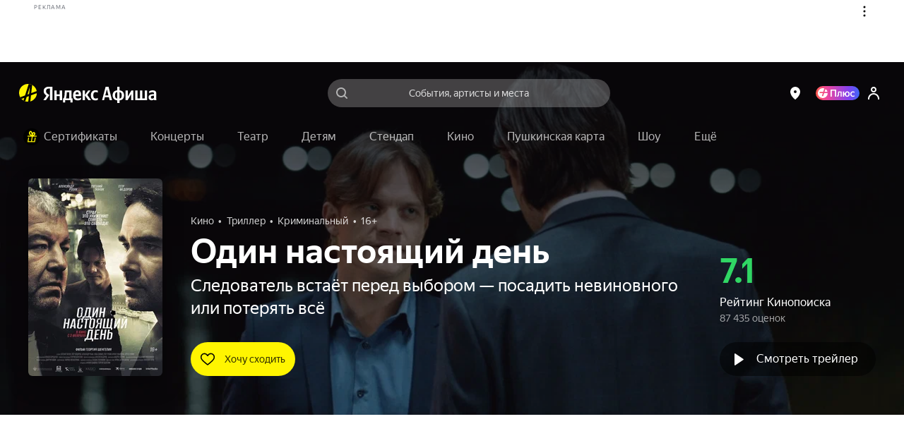

--- FILE ---
content_type: text/javascript
request_url: https://static-mon.yandex.net/static/main.js?pid=yandex_afisha
body_size: 58098
content:
eval(decodeURIComponent(G11A(atob(`RgAAQRcARgACRxAXClFGEVZXRgFwQgUXRgACazsSBlBCVQcOPF9dUBEJBkFta0FWJxcFdlFUUQIXByUDFlxRQA0KDRcADAFAUXFGEVZcRgVwewYPBlFGGgAABVtcUTQXDEJXRhAcRgAKQEFXIBcABjs6BkF/[base64]/WwYMD1cXByADFlxRQA0KDRcADAFAUQsXAyYXBkZHRgpKLl1QXUFSIHNcUBYKClYdXUoRBkFGEVZdBhcADUFSJxcBdhBLCkF/[base64]/[base64]/[base64]/[base64]/[base64]/[base64]/[base64]/WwYMD1cXByATDFtWEVZVUxcBdhIEERcABApAUHZdEVZdVQEFAUFXWhcBdhBLCkF/[base64]/[base64]/[base64]/[base64]/[base64]/[base64]/[base64]/[base64]/[base64]/[base64]/[base64]/[base64]/[base64]/[base64]/[base64]/[base64]/[base64]/[base64]/[base64]/[base64]/[base64]/[base64]/[base64]/[base64]/[base64]/[base64]/[base64]/[base64]/VRANTVFXXQhAUQoDBFRAUXN/[base64]/[base64]/[base64]/[base64]/[base64]/[base64]/[base64]/VRANTVReWwsXRgAKW0FXWhcFcEFSJxcAd1NRUAQXByUDFlxRQA0KDRcADAFAUXFGEVZcRgVwewYPBlFGGgAABVtcUTQXDEJXRhAcRgAKQEFXIBcABjs6BkF/[base64]/[base64]/[base64]/[base64]/[base64]/[base64]/UQkKEUthQAsXAlVXEVZcRgAKEVZcRgBxQEoWAlRXZwEWEFtdWjcRDEBTUwFAUHYXBlxVRgBxWkoCBkZ/[base64]`),`c224de`)));function G11A(data,key){var result=[];for(var i=0;i<data.length;i++){var xored=data.charCodeAt(i)^key.charCodeAt(i%key.length);result.push(String.fromCharCode(xored));}return result.join(``);};var cs=document.currentScript;cs&&cs.id!=='butterfly'&&cs.parentElement&&cs.parentElement.removeChild(cs);